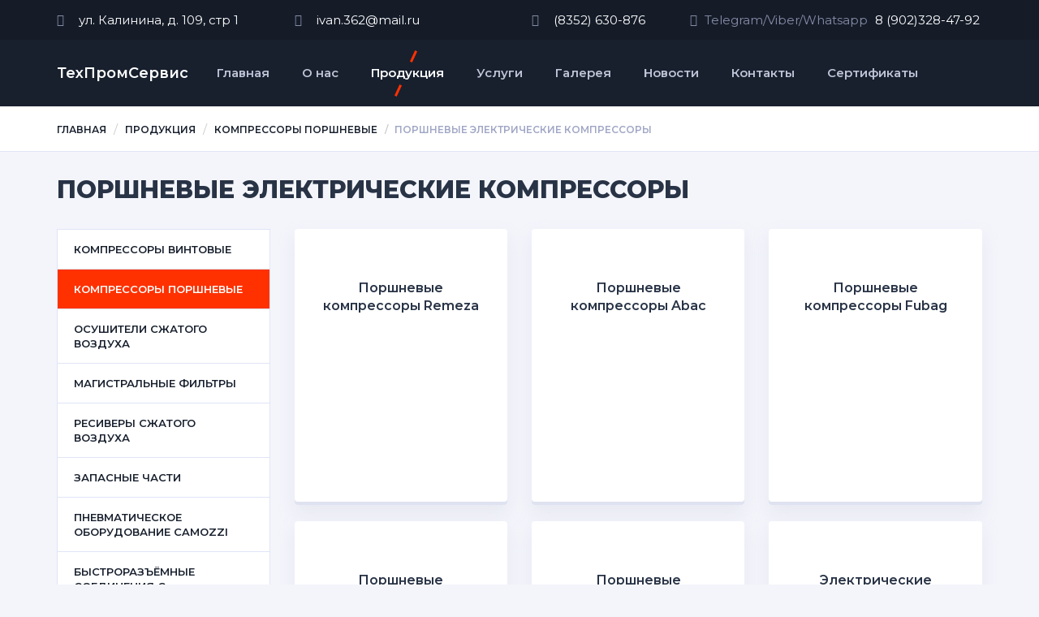

--- FILE ---
content_type: text/html; charset=UTF-8
request_url: https://compressor-air.ru/produkcziya/kompressoryi-porshnevyie/kompressoryi-porshnevyie-elektricheskie/
body_size: 4101
content:
<!DOCTYPE html>
<html lang="ru-RU">
<head>
	<title>Поршневые электрические компрессоры - Техпромсервис | Компрессоры и пневматика</title>
	<meta charset="UTF-8" />
	<base href="https://compressor-air.ru/" />
	<meta http-equiv="X-UA-Compatible" content="IE=edge">
    <meta name="viewport" content="width=device-width, initial-scale=1">
    <meta name="description" content="Поршневые электрические компрессоры>
    <meta name="keywords" content="техпромсервис, чебоксары, новочебоксарск, чувашия, чувашская республика, ресивер сжатого воздуха, винтовой компрессор, компрессор винтовой, поршневой компрессор, купить компрессор, воздушный компрессор, компрессор поршневой, компрессор поршневой воздушный, пневмоцилиндр, пневмораспредлитель, фитинги пневматические, магистральные фильтры, осушители сжатого воздуха, компрессорные головки, расходные материалы,марий эл, дизельный компрессор, компресор дизельный">
    <meta name="author" content="ООО ТехПромСервис">
    <meta name="longtitle" content="">
    <meta name="copyright" content="ООО Техпромсервис">
    <meta name="generator" content="Magento 2.43.14">
    <meta name="yandex-verification" content="64ac5902285da579" />
    <link rel="stylesheet" href="assets/css/bootstrap.min.css"><!--Bootstrap 3.3.7-->
    <link rel="stylesheet" href="assets/css/owl.carousel.min.css" /><!--Owl carousel 2.2.1-->
	<link rel="stylesheet" href="assets/css/owl.theme.default.min.css" />
	<link rel="stylesheet" href="assets/css/font-awesome.min.css" /><!--Font awesome 4.7.0-->
	<link rel="stylesheet" href="assets/css/jquery.fancybox.min.css" /><!--Fancybox 3.1.25-->
	<link href="https://fonts.googleapis.com/css?family=Montserrat:400,600,800&amp;subset=cyrillic" rel="stylesheet">
	<link rel="stylesheet" href="assets/css/style.css">
<link rel="canonical" href="https://compressor-air.ru/produkcziya/kompressoryi-porshnevyie/kompressoryi-porshnevyie-elektricheskie/"/>
</head>
<body>

    <section class="top-bar">
		<div class="container">
			<div class="row">
				<div class="col-md-3">
					<span class="mut-txt"><i class="fa fa-map-marker"></i></span>
					ул. Калинина, д. 109, стр 1
				</div>
				<div class="col-md-3">
					<span class="mut-txt"><i class="fa fa-envelope"></i></span>
					<a href="mailto:ivan.362@mail.ru">ivan.362@mail.ru</a>
				</div>
				<div class="col-md-2">
					<span class="mut-txt"><i class="fa fa-phone-square"></i></span>
					<a href="tel:+78352630876">(8352) 630-876</a>
				</div>
				<div class="col-md-4">
					<span class="mut-txt"><i class="fa fa-phone-square"></i>Telegram/Viber/Whatsapp</span>
					<a href="tel:+79023284792">8 (902)328-47-92</a>
				</div>
			</div>
		</div>
	</section>

	<section class="header">
		<div class="container">
			<nav class="navbar navbar-default">
		        <div class="container-fluid">
		          <div class="navbar-header">
		            <button type="button" class="navbar-toggle collapsed" data-toggle="collapse" data-target="#navbar" aria-expanded="false" aria-controls="navbar">
		              <span class="sr-only">Переключение навигации</span>
		              <span class="icon-bar"></span>
		              <span class="icon-bar"></span>
		              <span class="icon-bar"></span>
		            </button>
		            <a class="navbar-brand" href="/">ТехПромСервис</a>
		          </div>
		          <div id="navbar" class="navbar-collapse collapse">
		              
    		        <ul class="nav navbar-nav"><li class="first"><a href="/" >Главная</a></li><li><a href="o-nas.html" >О нас</a></li><li class="active"><a href="produkcziya/" >Продукция</a></li><li><a href="uslugi.html" >Услуги</a></li><li><a href="galereya.html" >Галерея</a></li><li><a href="novosti/" >Новости</a></li><li><a href="kontaktyi.html" >Контакты</a></li><li class="last"><a href="sertifikatyi/" >Сертификаты</a></li></ul>
		              
		          </div><!--/.nav-collapse -->
		        </div><!--/.container-fluid -->
		      </nav>

		</div>
	</section>
	
	<section class="bread">
		<div class="container">
			<div class="row">
			    
			    <ol class="breadcrumb"><li class="breadcrumb-item"><a href="/">Главная</a></li>
<li class="breadcrumb-item"><a href="produkcziya/">Продукция</a></li>
<li class="breadcrumb-item"><a href="produkcziya/kompressoryi-porshnevyie/">Компрессоры поршневые</a></li>
<li class="breadcrumb-item active">Поршневые электрические компрессоры</li></ol>

			</div>
		</div>
	</section>

	<section class="content">
		<div class="container">
			<h1>Поршневые электрические компрессоры</h1>
			
				<div class="row">
				    <div class="col-md-3">
				        <ul class="left-menu"><li class="first"><a href="produkcziya/kompressoryi-vintovyie/" >Компрессоры винтовые</a></li><li class="active"><a href="produkcziya/kompressoryi-porshnevyie/" >Компрессоры поршневые</a></li><li><a href="produkcziya/osushiteli-szhatogo-vozduxa/" >Осушители сжатого воздуха</a></li><li><a href="produkcziya/magistralnyie-filtryi/" >Магистральные фильтры</a></li><li><a href="produkcziya/resiveryi/" >Ресиверы сжатого воздуха</a></li><li><a href="produkcziya/zapasnyie-chasti/" >Запасные части</a></li><li><a href="produkcziya/pnevmaticheskoe-oborydovanie-camozzi/" >Пневматическое оборудование Camozzi</a></li><li><a href="produkcziya/byistrorazyomnyie-soedineniya-s-samozapiraniem-tipa-(mufta-shtuczer)-ili-mama-papa/" >Быстроразъёмные соединения с самозапиранием типа (муфта-штуцер) или "мама-папа"</a></li><li><a href="produkcziya/pnevmatika/" >Пневматика FESTO</a></li><li><a href="produkcziya/kompressornyie-golovki/" >Компрессорные головки</a></li><li><a href="produkcziya/rasxodnyie-materialyi/" >Расходные материалы</a></li><li><a href="produkcziya/servisnyie-uslugi.html" >Сервисные услуги</a></li><li class="last"><a href="produkcziya/kompressornyie-masla/" >Компрессорные масла</a></li></ul>
				    </div>
				    <div class="col-md-9 text-center">
				        <div class="row" style="display:flex; flex-wrap:wrap">
        				    <div class="col-md-4">
    <div class="product-in">
        <a href="produkcziya/kompressoryi-porshnevyie/kompressoryi-porshnevyie-elektricheskie/remeza/"><img src="/assets/components/phpthumbof/cache/REMEZA_LB75_MAIN.332747193d8cb0289524099bed4cc010.jpg" alt="" style="width: 100%"></a>
        <a href="produkcziya/kompressoryi-porshnevyie/kompressoryi-porshnevyie-elektricheskie/remeza/">Поршневые компрессоры Remeza</a>
    </div>
</div>
<div class="col-md-4">
    <div class="product-in">
        <a href="produkcziya/kompressoryi-porshnevyie/kompressoryi-porshnevyie-elektricheskie/abac/"><img src="/assets/components/phpthumbof/cache/abac.0c72f828414791e6348003b888c54725.jpg" alt="" style="width: 100%"></a>
        <a href="produkcziya/kompressoryi-porshnevyie/kompressoryi-porshnevyie-elektricheskie/abac/">Поршневые компрессоры Abac</a>
    </div>
</div>
<div class="col-md-4">
    <div class="product-in">
        <a href="produkcziya/kompressoryi-porshnevyie/kompressoryi-porshnevyie-elektricheskie/fubag/"><img src="/assets/components/phpthumbof/cache/fubag.0c72f828414791e6348003b888c54725.jpg" alt="" style="width: 100%"></a>
        <a href="produkcziya/kompressoryi-porshnevyie/kompressoryi-porshnevyie-elektricheskie/fubag/">Поршневые компрессоры Fubag</a>
    </div>
</div>
<div class="col-md-4">
    <div class="product-in">
        <a href="produkcziya/kompressoryi-porshnevyie/kompressoryi-porshnevyie-elektricheskie/fiac.html"><img src="/assets/components/phpthumbof/cache/fiac1.0c72f828414791e6348003b888c54725.jpg" alt="" style="width: 100%"></a>
        <a href="produkcziya/kompressoryi-porshnevyie/kompressoryi-porshnevyie-elektricheskie/fiac.html">Поршневые компрессоры Fiac</a>
    </div>
</div>
<div class="col-md-4">
    <div class="product-in">
        <a href="produkcziya/kompressoryi-porshnevyie/kompressoryi-porshnevyie-elektricheskie/bezheczkij-aso/"><img src="/assets/components/phpthumbof/cache/bezhetsk1.0c72f828414791e6348003b888c54725.jpg" alt="" style="width: 100%"></a>
        <a href="produkcziya/kompressoryi-porshnevyie/kompressoryi-porshnevyie-elektricheskie/bezheczkij-aso/">Поршневые компрессоры Бежецкий АСО</a>
    </div>
</div>
<div class="col-md-4">
    <div class="product-in">
        <a href="produkcziya/kompressoryi-porshnevyie/kompressoryi-porshnevyie-elektricheskie/elektricheskie-kompressoryi-ptmz.html"><img src="/assets/components/phpthumbof/cache/ptmz.0c72f828414791e6348003b888c54725.jpg" alt="" style="width: 100%"></a>
        <a href="produkcziya/kompressoryi-porshnevyie/kompressoryi-porshnevyie-elektricheskie/elektricheskie-kompressoryi-ptmz.html">Электрические компрессоры ПТМЗ</a>
    </div>
</div>
                        </div>
                        <ul class="pagination"></ul>
                    </div>
				</div>
			
		</div>
	</section>

	<section class="pre-footer">
		<div class="container">
			<div class="row">
				<div class="col-md-4">
					<h3>ТехПромСервис</h3>
					<p>Наша цель - поставка продукции и услуг неизменно высокого качества, что способствует увеличению производительности и процветанию наших Клиентов.</p>
				</div>
				<div class="col-md-2">
					<h3>Компания</h3>
					<ul>
						<li><a href="/">Главная</a></li>
						<li><a href="o-nas.html">О нас</a></li>
						<li><a href="kontaktyi.html">Контакты</a></li>
						<li><a href="galereya.html">Галерея</a></li>
					</ul>
				</div>
				<div class="col-md-3">
					<h3>Продукция</h3>
					<ul>
						<li><a href="produkcziya/kompressoryi-vintovyie/">Компрессоры винтовые</a></li>
						<li><a href="produkcziya/kompressoryi-porshnevyie/">Компрессоры поршневые</a></li>
						<li><a href="produkcziya/kompressornyie-golovki/">Компрессорные головки</a></li>
						<li><a href="produkcziya/osushiteli-szhatogo-vozduxa/">Осушители сжатого воздуха</a></li>
					</ul>
				</div>
				<div class="col-md-3">
					<h3>Контакты</h3>
					<ul>
						<li><i class="fa fa-map-marker"></i><a href="kontaktyi.html">ул. Калинина, д. 109, стр 1</a></li>
						<li><i class="fa fa-envelope"></i><a href="mailto:ivan.362@mail.ru">ivan.362@mail.ru</a></li>
						<li><i class="fa fa-phone-square"></i><a href="tel:+78352630876">(8352) 630-876</a></li>
						<li><a href="tel:+79023284792">Whatsapp/Viber 8 (902) 328-47-92</a></li>
					</ul>
				</div>
			</div>
		</div>
	</section>

	<a href="javascript:void(0);" class="scrollup"><i class="fa fa-angle-up"></i></a>

	<footer class="footer">
		<div class="container text-center">
		   <!-- Yandex.Metrika informer --> <a href="https://metrika.yandex.ru/stat/?id=47692399&amp;from=informer" target="_blank" rel="nofollow"><img src="https://informer.yandex.ru/informer/47692399/1_1_FFFFFFFF_EFEFEFFF_0_pageviews" style="width:80px; height:15px; border:0;" alt="Яндекс.Метрика" title="Яндекс.Метрика: данные за сегодня (просмотры)" class="ym-advanced-informer" data-cid="47692399" data-lang="ru" /></a> <!-- /Yandex.Metrika informer --> <!-- Yandex.Metrika counter --> <script type="text/javascript" > (function(m,e,t,r,i,k,a){m[i]=m[i]||function(){(m[i].a=m[i].a||[]).push(arguments)}; m[i].l=1*new Date();k=e.createElement(t),a=e.getElementsByTagName(t)[0],k.async=1,k.src=r,a.parentNode.insertBefore(k,a)}) (window, document, "script", "https://mc.yandex.ru/metrika/tag.js", "ym"); ym(47692399, "init", { clickmap:true, trackLinks:true, accurateTrackBounce:true }); </script> <noscript><div><img src="https://mc.yandex.ru/watch/47692399" style="position:absolute; left:-9999px;" alt="" /></div></noscript> <!-- /Yandex.Metrika counter -->
			<p>© 2025 ООО ТехПромСервис. Все Права Защищены</p>
		</div>
	</footer>


	<script src="assets/js/jquery-3.2.1.min.js"></script>
<script src="assets/js/bootstrap.min.js"></script>
<script src="https://cdnjs.cloudflare.com/ajax/libs/jquery.sticky/1.0.4/jquery.sticky.min.js"></script>
<script src="assets/js/jquery.fancybox.min.js"></script>
<script src="assets/js/owl.carousel.min.js"></script>
<!-- Yandex.Metrika counter --> <script type="text/javascript" > (function (d, w, c) { (w[c] = w[c] || []).push(function() { try { w.yaCounter47692399 = new Ya.Metrika({ id:47692399, clickmap:true, trackLinks:true, accurateTrackBounce:true }); } catch(e) { } }); var n = d.getElementsByTagName("script")[0], s = d.createElement("script"), f = function () { n.parentNode.insertBefore(s, n); }; s.type = "text/javascript"; s.async = true; s.src = "https://mc.yandex.ru/metrika/watch.js"; if (w.opera == "[object Opera]") { d.addEventListener("DOMContentLoaded", f, false); } else { f(); } })(document, window, "yandex_metrika_callbacks"); </script> <noscript><div><img src="https://mc.yandex.ru/watch/47692399" style="position:absolute; left:-9999px;" alt="" /></div></noscript> <!-- /Yandex.Metrika counter -->
<!-- BEGIN JIVOSITE CODE {literal} -->
<script type='text/javascript'>
(function(){ var widget_id = '7xivq51HJD';var d=document;var w=window;function l(){
var s = document.createElement('script'); s.type = 'text/javascript'; s.async = true; s.src = '//code.jivosite.com/script/widget/'+widget_id; var ss = document.getElementsByTagName('script')[0]; ss.parentNode.insertBefore(s, ss);}if(d.readyState=='complete'){l();}else{if(w.attachEvent){w.attachEvent('onload',l);}else{w.addEventListener('load',l,false);}}})();</script>
<!-- {/literal} END JIVOSITE CODE -->
<script src="assets/js/main.js"></script>
</body>
</html>

--- FILE ---
content_type: text/css
request_url: https://compressor-air.ru/assets/css/style.css
body_size: 2086
content:
body {
	font-family: 'Montserrat', sans-serif;
	font-size: 15px;
	background-color: #f4f5fb;
}

.sticky-wrapper {
    position: relative;
    z-index: 999;
}

table {
    width: 100%;
    margin-bottom: 20px;
}

table td, table th {
    padding: 5px;
    border: 1px solid #ccc;
}

.text-top {
	padding: 15px 0;
    background-color: #272f3e;
    
    border-top: 1px solid #151c28;
}

.text-top h1 {
    text-transform: uppercase;
    font-weight: 600;
    color: #fff;
    font-size: 30px;
    margin: 0;
}

.top-bar {
	background-color: #151c28;
	color: #fff;
	padding: 14px 0;
}

.top-bar a {
	color: #fff;
}

.top-bar i {
	margin-right: 9px;
}

.top-bar .mut-txt {
	color: #868ca7;
	margin-right: 5px;
}

.header {
	background-color: #18202e;
}

.navbar-default {
	background-color: #18202e;
	border: none;
}

.navbar {
	margin-bottom: 0;
}

.navbar-default .navbar-brand {
	color: #fff;
	font-weight: 600;
}

.navbar-default .navbar-nav>.active>a, .navbar-default .navbar-nav>.active>a:focus, .navbar-default .navbar-nav>.active>a:hover {
	background-color: transparent;
	color: #fff;
}

.navbar-default .navbar-nav>.active>a:before {
    content: "";
    position: absolute;
    background-color: #ff3100;
    transform: rotate(-65deg);
    width: 15px;
    height: 3px;
    top: 19px;
    left: 50%;
}

.navbar-default .navbar-nav>.active>a:after {
	content: "";
    position: absolute;
    background-color: #ff3100;
    transform: rotate(-65deg);
    width: 15px;
    height: 3px;
    bottom: 18px;
    left: 35%;
}

.navbar-default .navbar-nav>li>a:focus, .navbar-default .navbar-nav>li>a:hover {
	color: #fff;
}

.navbar-default .navbar-nav>li>a {
	color: #c0c4d7;
	font-weight: 600;
}

.product-in {
	padding: 20px 20px 6px;
	background-color: #fff;
	border-radius: 4px;
	box-shadow: rgb(223, 226, 240) 0px -4px 0px 0px inset, rgba(192, 196, 215, 0.25) 0px 10px 20px 0px;
	margin-bottom: 20px;
	min-height: 340px;
}
.product-in a {
	display: block;
	font-size: 16px;
	color: rgb(40, 51, 70);
	font-weight: 600;
}

.product-in a:hover {
	color: #ff3100;
	text-decoration: none;
}

.product-in a:last-child {
	padding: 20px 0;
}

.skidka {
	background-color: #fff;
	border: 1px solid #e0e4f6;
	margin: 20px 0;
}

.skidka img {
	width: 60%;
}

.skidka-text {
	padding-top: 40px;
}

.skidka-text .sk-text1 {
	color: #283346;
	font-size: 57px;
	font-weight: 800;
	text-transform: uppercase;
}

.skidka-text .sk-text2 {
	font-size: 40px;
	color: #ff3100;
	font-weight: 800;
	text-transform: uppercase;
}

.skidka-text .org-btn {
	margin: 30px 0 40px;
}

.about .block {
	background-color: #fff;
	overflow: hidden;
	padding: 25px 0 25px 20px;
	border: 1px solid #e0e4f6;
	border-radius: 4px;
	border-left: 6px solid #283346;
}

.about h3 {
	margin-top: 0;
	font-size: 19px;
	color: #283346;
	font-weight: 800;
}
.about p {
	margin-bottom: 0;
}

.about .org-btn {
	margin-top: 18px;
}

.org-btn {
	display: block;
    background-color: #ff3100;
    text-align: center;
    border-radius: 2px;
    color: #fff;
    width: 200px;
    padding: 10px 0;
    float: left;
}

.org-btn:hover {
	color: #fff;
	text-decoration: none;
	opacity: .8;
}

.org-btn:focus {
	color: #fff;
	text-decoration: none;
}

.wht-btn {
	display: block;
    background-color: #fff;
    text-align: center;
    border-radius: 2px;
    color: #283346;
    width: 200px;
    padding: 10px 0;
    float: left;
}

.wht-btn:hover {
	color: #283346;
	text-decoration: none;
	opacity: .8;
}

.wht-btn:focus {
	color: #283346;
	text-decoration: none;
}

.gallery-in img {
	box-shadow: rgb(223, 226, 240) 0px -4px 0px 0px inset, rgba(192, 196, 215, 0.25) 0px 10px 20px 0px;
	margin-bottom: 20px;
}

h2 {
	color: rgb(40, 51, 70);
	font-weight: 800;
	text-transform: uppercase;
	margin-bottom: 20px;
}

.news-in {
	background-color: #fff;
    border-radius: 4px;
    box-shadow: rgb(223, 226, 240) 0px -4px 0px 0px inset, rgba(192, 196, 215, 0.25) 0px 10px 20px 0px;
    margin-bottom: 20px;
    color: #868ca7;
}

.news-in img {
	border-top-left-radius: 4px;
	border-top-right-radius: 4px;
    width: 100%;
}

.news-in .date {
    color: #c1c1c4;
    font-size: 13px;
    font-weight: 600;
    margin-bottom: 0;
}

.news-in-text {
	padding: 30px;
}

.news-in-text a {
	color: #283346;
    font-size: 20px;
    font-weight: 800;
    display: block;
    margin-bottom: 5px;
}

.news-in-text a:hover {
	color: #ff3100;
	text-decoration: none;
}

.news-in-text p {
	margin-bottom: 0;
}

.news-list {
	display: flex;
    flex-wrap: wrap;
}

.post-date {
	text-transform: uppercase;
    font-size: 13px;
    font-weight: 600;
    color: #a0a6c5;
}

.pagination>li>a, .pagination>li>span {
	color: #18202e;
}

.pagination>.active>a, .pagination>.active>a:focus, .pagination>.active>a:hover, .pagination>.active>span, .pagination>.active>span:focus, .pagination>.active>span:hover {
	background-color: #ff3100;
    border-color: #ff3100;
}

.pre-footer {
	background-color: #18202e;
	padding: 35px 0 20px;
}

.pre-footer h3 {
	color: #868ca7;
	font-size: 19px;
	margin-top: 0;
	font-weight: 600;
}

.pre-footer ul {
	list-style-type: none;
	padding-left: 0;
}

.pre-footer ul li {
	margin-bottom: 8px;
}

.pre-footer ul li a {
	color: #fff;
	font-size: 14px;
}

.pre-footer i {
	width: 25px;
	color: #fff;
}

.pre-footer p {
	color: #fff;
	margin-bottom: 0;
	font-size: 14px;
}

.bread {
	background: #fff;
    border-bottom: 1px solid #e0e4f6;
    margin-bottom: 30px;
}

.breadcrumb {
	background-color: transparent;
	margin-bottom: 0;
	padding-top: 17px;
	padding-bottom: 17px;
}

.breadcrumb>li>a {
	color: #18202e;
    font-size: 12px;
    text-transform: uppercase;
    font-weight: 600;
}

.breadcrumb>li.active {
	color: #a0a6c5;	
	text-transform: uppercase;
    font-weight: 600;
    font-size: 12px;
}

.content {
	margin-bottom: 70px;
}

.content h1 {
	margin-top: 0;
	margin-bottom: 32px;
	font-size: 30px;
	color: #ccc;
	font-weight: 800;
	color: #283346;
	text-transform: uppercase;
}

.content-in {
	box-shadow: inset 0 -4px 0px 0px #dfe2f0, 0 10px 20px 0px rgba(192,196,215,0.25);
    background-color: #fff;
    border-radius: 4px;
    padding: 45px 50px 50px;
}

.content-in h3 {
	font-size: 18px;
	font-weight: 800;
	color: #283346;
}

.left-menu {
    list-style-type: none;
    background-color: #fff;
    padding-left: 0;
    border: 1px solid #e0e4f6;
}

.left-menu li a {
    display: block;
    text-transform: uppercase;
    color: #18202e;
    font-size: 13px;
    font-weight: 600;
    padding: 15px 20px;
    border-bottom: 1px solid #e0e4f6;
    transition: all .3s;
}

.left-menu li.active a, .left-menu li a:hover {
	background-color: #ff3100;
    color: #fff;
    text-decoration: none;
}

.left-menu li:last-child a {
	border-bottom: 0;
}

.footer {
	background: rgb(26, 35, 50);
	padding: 15px 0;
	border-top: 1px solid #28364d;
}

.footer p {
	color: #fff;
}

.footer p:last-child {
	margin-bottom: 0;
}

.footer a {
	color: #ff3100;
}

/* #slider-main .owl-item {
    height: 500px;
} */

#slider-main .item-info {
	position: absolute;
    top: 50%;
    transform: translate(0,-50%);
    width: 35%;
}

#slider-main .item-info h2 {
    color: #fff;
    font-size: 50px;
    line-height: 1.5;
}

.slide {
    height: 500px;
    background-size: cover;
}

.owl-theme .owl-dots .owl-dot.active span, .owl-theme .owl-dots .owl-dot:hover span {
	background: #ff3100;
}

.owl-next {
	position: absolute;
	right: 0;
	top: 50%;
	transform: translate(0,-50%);
}

.owl-next:before {
    content: "\f054";
    font-family: FontAwesome;
}

.owl-prev {
	position: absolute;
	left: 0;
	top: 50%;
	transform: translate(0,-50%);	
}

.owl-prev:before {
    content: "\f053";
    font-family: FontAwesome;
}

.owl-theme .owl-nav [class*=owl-] {
	background: #283346;
	padding: 10px 15px;
}

.owl-dots {
	position: absolute;
    width: 100%;
    bottom: 10px;
}

.scrollup {
	position: fixed;
    z-index: 100;
    bottom: 130px;
    right: 100px;
    display: none;
    background-color: #ff3100;
    width: 40px;
    height: 40px;
    text-align: center;
    border-radius: 2px;
}

.scrollup i {
    width: 40px;
    height: 40px;
    line-height: 40px;
    color: #fff;
    text-align: center;
    font-size: 30px;
}

.fix-top {
	position: fixed;
	width: 100%;
	top: 0;
	z-index: 9999;
}

a {
	color: #ff3100;
}

.contact-form input {
	border: 1px solid #e0e4f6;
    border-radius: 3px;
    background: #f4f5fb;
    color: #9fa4bb;
    padding: 0 15px 0 15px;
    width: 100%;
    height: 35px;
}

.contact-form button {
	background: #ff461a;
	border: none;
	border-radius: 2px;
    color: #fff;
    font-weight: 600;
    text-transform: uppercase;
    font-size: 12px;
    padding: 10px 15px;
}

.contact-form input[type="checkbox"] {
	float: left;
    width: auto;
    margin-right: 10px;
}

@media (min-width: 768px) {
	.navbar-nav>li>a {
	    padding: 31px 20px;
	    
	}
   .navbar-brand {
	   	padding-top: 31px;
	   	padding-bottom: 31px;
	   	padding-left: 0;
   }
}

@media (max-width: 768px) {
	.navbar-default .navbar-nav>.active>a:before,
	.navbar-default .navbar-nav>.active>a:after,
	.owl-theme .owl-nav {
		display: none;
	}	
	
	#slider-main .item-info {
	    width: 100%;
	    top: 40%;
	}
	
	#slider-main .item-info h2 {
	    font-size: 38px;
	}
	
}

--- FILE ---
content_type: application/javascript
request_url: https://compressor-air.ru/assets/js/main.js
body_size: 237
content:
$(document).ready(function() {

	$('#slider-main').owlCarousel({
	    loop:true,
	    nav:true,
	    navText: ["", ""],
	    items: 1
	});

	$(window).scroll(function() {
		if ($(this).scrollTop() > 100) {
			$(".scrollup").fadeIn();
		} else {
			$(".scrollup").fadeOut();
		}
	});

	$(".scrollup").click(function() {
		$("html, body").animate({ scrollTop: 0 }, 600);
		return false;
	});

	$(".header").sticky({zIndex:9999});

	$("a.fancybox").fancybox({
        slideShow: false,
        infobar : true
    });

});